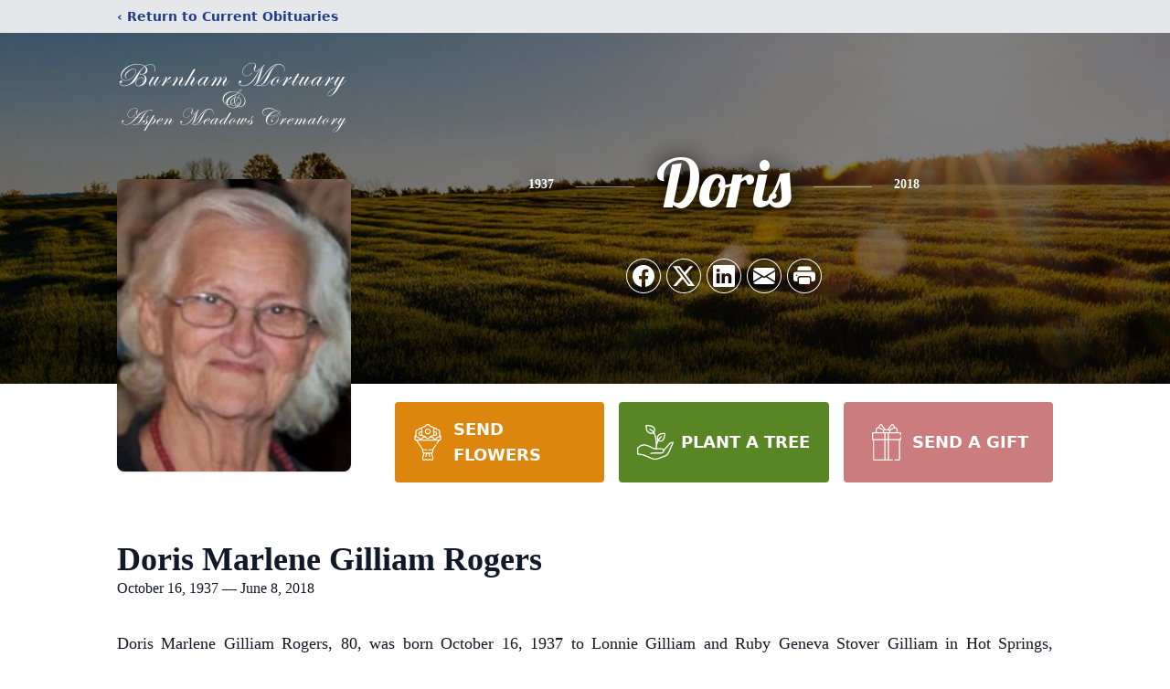

--- FILE ---
content_type: text/html; charset=utf-8
request_url: https://www.google.com/recaptcha/enterprise/anchor?ar=1&k=6LdJE2kpAAAAAF_m_dOCyTp6_kIuVEbpLv-isIMG&co=aHR0cHM6Ly93d3cuYnVybmhhbW1vcnR1YXJ5LmNvbTo0NDM.&hl=en&type=image&v=PoyoqOPhxBO7pBk68S4YbpHZ&theme=light&size=invisible&badge=bottomright&anchor-ms=20000&execute-ms=30000&cb=lcs3kd9wg7je
body_size: 48808
content:
<!DOCTYPE HTML><html dir="ltr" lang="en"><head><meta http-equiv="Content-Type" content="text/html; charset=UTF-8">
<meta http-equiv="X-UA-Compatible" content="IE=edge">
<title>reCAPTCHA</title>
<style type="text/css">
/* cyrillic-ext */
@font-face {
  font-family: 'Roboto';
  font-style: normal;
  font-weight: 400;
  font-stretch: 100%;
  src: url(//fonts.gstatic.com/s/roboto/v48/KFO7CnqEu92Fr1ME7kSn66aGLdTylUAMa3GUBHMdazTgWw.woff2) format('woff2');
  unicode-range: U+0460-052F, U+1C80-1C8A, U+20B4, U+2DE0-2DFF, U+A640-A69F, U+FE2E-FE2F;
}
/* cyrillic */
@font-face {
  font-family: 'Roboto';
  font-style: normal;
  font-weight: 400;
  font-stretch: 100%;
  src: url(//fonts.gstatic.com/s/roboto/v48/KFO7CnqEu92Fr1ME7kSn66aGLdTylUAMa3iUBHMdazTgWw.woff2) format('woff2');
  unicode-range: U+0301, U+0400-045F, U+0490-0491, U+04B0-04B1, U+2116;
}
/* greek-ext */
@font-face {
  font-family: 'Roboto';
  font-style: normal;
  font-weight: 400;
  font-stretch: 100%;
  src: url(//fonts.gstatic.com/s/roboto/v48/KFO7CnqEu92Fr1ME7kSn66aGLdTylUAMa3CUBHMdazTgWw.woff2) format('woff2');
  unicode-range: U+1F00-1FFF;
}
/* greek */
@font-face {
  font-family: 'Roboto';
  font-style: normal;
  font-weight: 400;
  font-stretch: 100%;
  src: url(//fonts.gstatic.com/s/roboto/v48/KFO7CnqEu92Fr1ME7kSn66aGLdTylUAMa3-UBHMdazTgWw.woff2) format('woff2');
  unicode-range: U+0370-0377, U+037A-037F, U+0384-038A, U+038C, U+038E-03A1, U+03A3-03FF;
}
/* math */
@font-face {
  font-family: 'Roboto';
  font-style: normal;
  font-weight: 400;
  font-stretch: 100%;
  src: url(//fonts.gstatic.com/s/roboto/v48/KFO7CnqEu92Fr1ME7kSn66aGLdTylUAMawCUBHMdazTgWw.woff2) format('woff2');
  unicode-range: U+0302-0303, U+0305, U+0307-0308, U+0310, U+0312, U+0315, U+031A, U+0326-0327, U+032C, U+032F-0330, U+0332-0333, U+0338, U+033A, U+0346, U+034D, U+0391-03A1, U+03A3-03A9, U+03B1-03C9, U+03D1, U+03D5-03D6, U+03F0-03F1, U+03F4-03F5, U+2016-2017, U+2034-2038, U+203C, U+2040, U+2043, U+2047, U+2050, U+2057, U+205F, U+2070-2071, U+2074-208E, U+2090-209C, U+20D0-20DC, U+20E1, U+20E5-20EF, U+2100-2112, U+2114-2115, U+2117-2121, U+2123-214F, U+2190, U+2192, U+2194-21AE, U+21B0-21E5, U+21F1-21F2, U+21F4-2211, U+2213-2214, U+2216-22FF, U+2308-230B, U+2310, U+2319, U+231C-2321, U+2336-237A, U+237C, U+2395, U+239B-23B7, U+23D0, U+23DC-23E1, U+2474-2475, U+25AF, U+25B3, U+25B7, U+25BD, U+25C1, U+25CA, U+25CC, U+25FB, U+266D-266F, U+27C0-27FF, U+2900-2AFF, U+2B0E-2B11, U+2B30-2B4C, U+2BFE, U+3030, U+FF5B, U+FF5D, U+1D400-1D7FF, U+1EE00-1EEFF;
}
/* symbols */
@font-face {
  font-family: 'Roboto';
  font-style: normal;
  font-weight: 400;
  font-stretch: 100%;
  src: url(//fonts.gstatic.com/s/roboto/v48/KFO7CnqEu92Fr1ME7kSn66aGLdTylUAMaxKUBHMdazTgWw.woff2) format('woff2');
  unicode-range: U+0001-000C, U+000E-001F, U+007F-009F, U+20DD-20E0, U+20E2-20E4, U+2150-218F, U+2190, U+2192, U+2194-2199, U+21AF, U+21E6-21F0, U+21F3, U+2218-2219, U+2299, U+22C4-22C6, U+2300-243F, U+2440-244A, U+2460-24FF, U+25A0-27BF, U+2800-28FF, U+2921-2922, U+2981, U+29BF, U+29EB, U+2B00-2BFF, U+4DC0-4DFF, U+FFF9-FFFB, U+10140-1018E, U+10190-1019C, U+101A0, U+101D0-101FD, U+102E0-102FB, U+10E60-10E7E, U+1D2C0-1D2D3, U+1D2E0-1D37F, U+1F000-1F0FF, U+1F100-1F1AD, U+1F1E6-1F1FF, U+1F30D-1F30F, U+1F315, U+1F31C, U+1F31E, U+1F320-1F32C, U+1F336, U+1F378, U+1F37D, U+1F382, U+1F393-1F39F, U+1F3A7-1F3A8, U+1F3AC-1F3AF, U+1F3C2, U+1F3C4-1F3C6, U+1F3CA-1F3CE, U+1F3D4-1F3E0, U+1F3ED, U+1F3F1-1F3F3, U+1F3F5-1F3F7, U+1F408, U+1F415, U+1F41F, U+1F426, U+1F43F, U+1F441-1F442, U+1F444, U+1F446-1F449, U+1F44C-1F44E, U+1F453, U+1F46A, U+1F47D, U+1F4A3, U+1F4B0, U+1F4B3, U+1F4B9, U+1F4BB, U+1F4BF, U+1F4C8-1F4CB, U+1F4D6, U+1F4DA, U+1F4DF, U+1F4E3-1F4E6, U+1F4EA-1F4ED, U+1F4F7, U+1F4F9-1F4FB, U+1F4FD-1F4FE, U+1F503, U+1F507-1F50B, U+1F50D, U+1F512-1F513, U+1F53E-1F54A, U+1F54F-1F5FA, U+1F610, U+1F650-1F67F, U+1F687, U+1F68D, U+1F691, U+1F694, U+1F698, U+1F6AD, U+1F6B2, U+1F6B9-1F6BA, U+1F6BC, U+1F6C6-1F6CF, U+1F6D3-1F6D7, U+1F6E0-1F6EA, U+1F6F0-1F6F3, U+1F6F7-1F6FC, U+1F700-1F7FF, U+1F800-1F80B, U+1F810-1F847, U+1F850-1F859, U+1F860-1F887, U+1F890-1F8AD, U+1F8B0-1F8BB, U+1F8C0-1F8C1, U+1F900-1F90B, U+1F93B, U+1F946, U+1F984, U+1F996, U+1F9E9, U+1FA00-1FA6F, U+1FA70-1FA7C, U+1FA80-1FA89, U+1FA8F-1FAC6, U+1FACE-1FADC, U+1FADF-1FAE9, U+1FAF0-1FAF8, U+1FB00-1FBFF;
}
/* vietnamese */
@font-face {
  font-family: 'Roboto';
  font-style: normal;
  font-weight: 400;
  font-stretch: 100%;
  src: url(//fonts.gstatic.com/s/roboto/v48/KFO7CnqEu92Fr1ME7kSn66aGLdTylUAMa3OUBHMdazTgWw.woff2) format('woff2');
  unicode-range: U+0102-0103, U+0110-0111, U+0128-0129, U+0168-0169, U+01A0-01A1, U+01AF-01B0, U+0300-0301, U+0303-0304, U+0308-0309, U+0323, U+0329, U+1EA0-1EF9, U+20AB;
}
/* latin-ext */
@font-face {
  font-family: 'Roboto';
  font-style: normal;
  font-weight: 400;
  font-stretch: 100%;
  src: url(//fonts.gstatic.com/s/roboto/v48/KFO7CnqEu92Fr1ME7kSn66aGLdTylUAMa3KUBHMdazTgWw.woff2) format('woff2');
  unicode-range: U+0100-02BA, U+02BD-02C5, U+02C7-02CC, U+02CE-02D7, U+02DD-02FF, U+0304, U+0308, U+0329, U+1D00-1DBF, U+1E00-1E9F, U+1EF2-1EFF, U+2020, U+20A0-20AB, U+20AD-20C0, U+2113, U+2C60-2C7F, U+A720-A7FF;
}
/* latin */
@font-face {
  font-family: 'Roboto';
  font-style: normal;
  font-weight: 400;
  font-stretch: 100%;
  src: url(//fonts.gstatic.com/s/roboto/v48/KFO7CnqEu92Fr1ME7kSn66aGLdTylUAMa3yUBHMdazQ.woff2) format('woff2');
  unicode-range: U+0000-00FF, U+0131, U+0152-0153, U+02BB-02BC, U+02C6, U+02DA, U+02DC, U+0304, U+0308, U+0329, U+2000-206F, U+20AC, U+2122, U+2191, U+2193, U+2212, U+2215, U+FEFF, U+FFFD;
}
/* cyrillic-ext */
@font-face {
  font-family: 'Roboto';
  font-style: normal;
  font-weight: 500;
  font-stretch: 100%;
  src: url(//fonts.gstatic.com/s/roboto/v48/KFO7CnqEu92Fr1ME7kSn66aGLdTylUAMa3GUBHMdazTgWw.woff2) format('woff2');
  unicode-range: U+0460-052F, U+1C80-1C8A, U+20B4, U+2DE0-2DFF, U+A640-A69F, U+FE2E-FE2F;
}
/* cyrillic */
@font-face {
  font-family: 'Roboto';
  font-style: normal;
  font-weight: 500;
  font-stretch: 100%;
  src: url(//fonts.gstatic.com/s/roboto/v48/KFO7CnqEu92Fr1ME7kSn66aGLdTylUAMa3iUBHMdazTgWw.woff2) format('woff2');
  unicode-range: U+0301, U+0400-045F, U+0490-0491, U+04B0-04B1, U+2116;
}
/* greek-ext */
@font-face {
  font-family: 'Roboto';
  font-style: normal;
  font-weight: 500;
  font-stretch: 100%;
  src: url(//fonts.gstatic.com/s/roboto/v48/KFO7CnqEu92Fr1ME7kSn66aGLdTylUAMa3CUBHMdazTgWw.woff2) format('woff2');
  unicode-range: U+1F00-1FFF;
}
/* greek */
@font-face {
  font-family: 'Roboto';
  font-style: normal;
  font-weight: 500;
  font-stretch: 100%;
  src: url(//fonts.gstatic.com/s/roboto/v48/KFO7CnqEu92Fr1ME7kSn66aGLdTylUAMa3-UBHMdazTgWw.woff2) format('woff2');
  unicode-range: U+0370-0377, U+037A-037F, U+0384-038A, U+038C, U+038E-03A1, U+03A3-03FF;
}
/* math */
@font-face {
  font-family: 'Roboto';
  font-style: normal;
  font-weight: 500;
  font-stretch: 100%;
  src: url(//fonts.gstatic.com/s/roboto/v48/KFO7CnqEu92Fr1ME7kSn66aGLdTylUAMawCUBHMdazTgWw.woff2) format('woff2');
  unicode-range: U+0302-0303, U+0305, U+0307-0308, U+0310, U+0312, U+0315, U+031A, U+0326-0327, U+032C, U+032F-0330, U+0332-0333, U+0338, U+033A, U+0346, U+034D, U+0391-03A1, U+03A3-03A9, U+03B1-03C9, U+03D1, U+03D5-03D6, U+03F0-03F1, U+03F4-03F5, U+2016-2017, U+2034-2038, U+203C, U+2040, U+2043, U+2047, U+2050, U+2057, U+205F, U+2070-2071, U+2074-208E, U+2090-209C, U+20D0-20DC, U+20E1, U+20E5-20EF, U+2100-2112, U+2114-2115, U+2117-2121, U+2123-214F, U+2190, U+2192, U+2194-21AE, U+21B0-21E5, U+21F1-21F2, U+21F4-2211, U+2213-2214, U+2216-22FF, U+2308-230B, U+2310, U+2319, U+231C-2321, U+2336-237A, U+237C, U+2395, U+239B-23B7, U+23D0, U+23DC-23E1, U+2474-2475, U+25AF, U+25B3, U+25B7, U+25BD, U+25C1, U+25CA, U+25CC, U+25FB, U+266D-266F, U+27C0-27FF, U+2900-2AFF, U+2B0E-2B11, U+2B30-2B4C, U+2BFE, U+3030, U+FF5B, U+FF5D, U+1D400-1D7FF, U+1EE00-1EEFF;
}
/* symbols */
@font-face {
  font-family: 'Roboto';
  font-style: normal;
  font-weight: 500;
  font-stretch: 100%;
  src: url(//fonts.gstatic.com/s/roboto/v48/KFO7CnqEu92Fr1ME7kSn66aGLdTylUAMaxKUBHMdazTgWw.woff2) format('woff2');
  unicode-range: U+0001-000C, U+000E-001F, U+007F-009F, U+20DD-20E0, U+20E2-20E4, U+2150-218F, U+2190, U+2192, U+2194-2199, U+21AF, U+21E6-21F0, U+21F3, U+2218-2219, U+2299, U+22C4-22C6, U+2300-243F, U+2440-244A, U+2460-24FF, U+25A0-27BF, U+2800-28FF, U+2921-2922, U+2981, U+29BF, U+29EB, U+2B00-2BFF, U+4DC0-4DFF, U+FFF9-FFFB, U+10140-1018E, U+10190-1019C, U+101A0, U+101D0-101FD, U+102E0-102FB, U+10E60-10E7E, U+1D2C0-1D2D3, U+1D2E0-1D37F, U+1F000-1F0FF, U+1F100-1F1AD, U+1F1E6-1F1FF, U+1F30D-1F30F, U+1F315, U+1F31C, U+1F31E, U+1F320-1F32C, U+1F336, U+1F378, U+1F37D, U+1F382, U+1F393-1F39F, U+1F3A7-1F3A8, U+1F3AC-1F3AF, U+1F3C2, U+1F3C4-1F3C6, U+1F3CA-1F3CE, U+1F3D4-1F3E0, U+1F3ED, U+1F3F1-1F3F3, U+1F3F5-1F3F7, U+1F408, U+1F415, U+1F41F, U+1F426, U+1F43F, U+1F441-1F442, U+1F444, U+1F446-1F449, U+1F44C-1F44E, U+1F453, U+1F46A, U+1F47D, U+1F4A3, U+1F4B0, U+1F4B3, U+1F4B9, U+1F4BB, U+1F4BF, U+1F4C8-1F4CB, U+1F4D6, U+1F4DA, U+1F4DF, U+1F4E3-1F4E6, U+1F4EA-1F4ED, U+1F4F7, U+1F4F9-1F4FB, U+1F4FD-1F4FE, U+1F503, U+1F507-1F50B, U+1F50D, U+1F512-1F513, U+1F53E-1F54A, U+1F54F-1F5FA, U+1F610, U+1F650-1F67F, U+1F687, U+1F68D, U+1F691, U+1F694, U+1F698, U+1F6AD, U+1F6B2, U+1F6B9-1F6BA, U+1F6BC, U+1F6C6-1F6CF, U+1F6D3-1F6D7, U+1F6E0-1F6EA, U+1F6F0-1F6F3, U+1F6F7-1F6FC, U+1F700-1F7FF, U+1F800-1F80B, U+1F810-1F847, U+1F850-1F859, U+1F860-1F887, U+1F890-1F8AD, U+1F8B0-1F8BB, U+1F8C0-1F8C1, U+1F900-1F90B, U+1F93B, U+1F946, U+1F984, U+1F996, U+1F9E9, U+1FA00-1FA6F, U+1FA70-1FA7C, U+1FA80-1FA89, U+1FA8F-1FAC6, U+1FACE-1FADC, U+1FADF-1FAE9, U+1FAF0-1FAF8, U+1FB00-1FBFF;
}
/* vietnamese */
@font-face {
  font-family: 'Roboto';
  font-style: normal;
  font-weight: 500;
  font-stretch: 100%;
  src: url(//fonts.gstatic.com/s/roboto/v48/KFO7CnqEu92Fr1ME7kSn66aGLdTylUAMa3OUBHMdazTgWw.woff2) format('woff2');
  unicode-range: U+0102-0103, U+0110-0111, U+0128-0129, U+0168-0169, U+01A0-01A1, U+01AF-01B0, U+0300-0301, U+0303-0304, U+0308-0309, U+0323, U+0329, U+1EA0-1EF9, U+20AB;
}
/* latin-ext */
@font-face {
  font-family: 'Roboto';
  font-style: normal;
  font-weight: 500;
  font-stretch: 100%;
  src: url(//fonts.gstatic.com/s/roboto/v48/KFO7CnqEu92Fr1ME7kSn66aGLdTylUAMa3KUBHMdazTgWw.woff2) format('woff2');
  unicode-range: U+0100-02BA, U+02BD-02C5, U+02C7-02CC, U+02CE-02D7, U+02DD-02FF, U+0304, U+0308, U+0329, U+1D00-1DBF, U+1E00-1E9F, U+1EF2-1EFF, U+2020, U+20A0-20AB, U+20AD-20C0, U+2113, U+2C60-2C7F, U+A720-A7FF;
}
/* latin */
@font-face {
  font-family: 'Roboto';
  font-style: normal;
  font-weight: 500;
  font-stretch: 100%;
  src: url(//fonts.gstatic.com/s/roboto/v48/KFO7CnqEu92Fr1ME7kSn66aGLdTylUAMa3yUBHMdazQ.woff2) format('woff2');
  unicode-range: U+0000-00FF, U+0131, U+0152-0153, U+02BB-02BC, U+02C6, U+02DA, U+02DC, U+0304, U+0308, U+0329, U+2000-206F, U+20AC, U+2122, U+2191, U+2193, U+2212, U+2215, U+FEFF, U+FFFD;
}
/* cyrillic-ext */
@font-face {
  font-family: 'Roboto';
  font-style: normal;
  font-weight: 900;
  font-stretch: 100%;
  src: url(//fonts.gstatic.com/s/roboto/v48/KFO7CnqEu92Fr1ME7kSn66aGLdTylUAMa3GUBHMdazTgWw.woff2) format('woff2');
  unicode-range: U+0460-052F, U+1C80-1C8A, U+20B4, U+2DE0-2DFF, U+A640-A69F, U+FE2E-FE2F;
}
/* cyrillic */
@font-face {
  font-family: 'Roboto';
  font-style: normal;
  font-weight: 900;
  font-stretch: 100%;
  src: url(//fonts.gstatic.com/s/roboto/v48/KFO7CnqEu92Fr1ME7kSn66aGLdTylUAMa3iUBHMdazTgWw.woff2) format('woff2');
  unicode-range: U+0301, U+0400-045F, U+0490-0491, U+04B0-04B1, U+2116;
}
/* greek-ext */
@font-face {
  font-family: 'Roboto';
  font-style: normal;
  font-weight: 900;
  font-stretch: 100%;
  src: url(//fonts.gstatic.com/s/roboto/v48/KFO7CnqEu92Fr1ME7kSn66aGLdTylUAMa3CUBHMdazTgWw.woff2) format('woff2');
  unicode-range: U+1F00-1FFF;
}
/* greek */
@font-face {
  font-family: 'Roboto';
  font-style: normal;
  font-weight: 900;
  font-stretch: 100%;
  src: url(//fonts.gstatic.com/s/roboto/v48/KFO7CnqEu92Fr1ME7kSn66aGLdTylUAMa3-UBHMdazTgWw.woff2) format('woff2');
  unicode-range: U+0370-0377, U+037A-037F, U+0384-038A, U+038C, U+038E-03A1, U+03A3-03FF;
}
/* math */
@font-face {
  font-family: 'Roboto';
  font-style: normal;
  font-weight: 900;
  font-stretch: 100%;
  src: url(//fonts.gstatic.com/s/roboto/v48/KFO7CnqEu92Fr1ME7kSn66aGLdTylUAMawCUBHMdazTgWw.woff2) format('woff2');
  unicode-range: U+0302-0303, U+0305, U+0307-0308, U+0310, U+0312, U+0315, U+031A, U+0326-0327, U+032C, U+032F-0330, U+0332-0333, U+0338, U+033A, U+0346, U+034D, U+0391-03A1, U+03A3-03A9, U+03B1-03C9, U+03D1, U+03D5-03D6, U+03F0-03F1, U+03F4-03F5, U+2016-2017, U+2034-2038, U+203C, U+2040, U+2043, U+2047, U+2050, U+2057, U+205F, U+2070-2071, U+2074-208E, U+2090-209C, U+20D0-20DC, U+20E1, U+20E5-20EF, U+2100-2112, U+2114-2115, U+2117-2121, U+2123-214F, U+2190, U+2192, U+2194-21AE, U+21B0-21E5, U+21F1-21F2, U+21F4-2211, U+2213-2214, U+2216-22FF, U+2308-230B, U+2310, U+2319, U+231C-2321, U+2336-237A, U+237C, U+2395, U+239B-23B7, U+23D0, U+23DC-23E1, U+2474-2475, U+25AF, U+25B3, U+25B7, U+25BD, U+25C1, U+25CA, U+25CC, U+25FB, U+266D-266F, U+27C0-27FF, U+2900-2AFF, U+2B0E-2B11, U+2B30-2B4C, U+2BFE, U+3030, U+FF5B, U+FF5D, U+1D400-1D7FF, U+1EE00-1EEFF;
}
/* symbols */
@font-face {
  font-family: 'Roboto';
  font-style: normal;
  font-weight: 900;
  font-stretch: 100%;
  src: url(//fonts.gstatic.com/s/roboto/v48/KFO7CnqEu92Fr1ME7kSn66aGLdTylUAMaxKUBHMdazTgWw.woff2) format('woff2');
  unicode-range: U+0001-000C, U+000E-001F, U+007F-009F, U+20DD-20E0, U+20E2-20E4, U+2150-218F, U+2190, U+2192, U+2194-2199, U+21AF, U+21E6-21F0, U+21F3, U+2218-2219, U+2299, U+22C4-22C6, U+2300-243F, U+2440-244A, U+2460-24FF, U+25A0-27BF, U+2800-28FF, U+2921-2922, U+2981, U+29BF, U+29EB, U+2B00-2BFF, U+4DC0-4DFF, U+FFF9-FFFB, U+10140-1018E, U+10190-1019C, U+101A0, U+101D0-101FD, U+102E0-102FB, U+10E60-10E7E, U+1D2C0-1D2D3, U+1D2E0-1D37F, U+1F000-1F0FF, U+1F100-1F1AD, U+1F1E6-1F1FF, U+1F30D-1F30F, U+1F315, U+1F31C, U+1F31E, U+1F320-1F32C, U+1F336, U+1F378, U+1F37D, U+1F382, U+1F393-1F39F, U+1F3A7-1F3A8, U+1F3AC-1F3AF, U+1F3C2, U+1F3C4-1F3C6, U+1F3CA-1F3CE, U+1F3D4-1F3E0, U+1F3ED, U+1F3F1-1F3F3, U+1F3F5-1F3F7, U+1F408, U+1F415, U+1F41F, U+1F426, U+1F43F, U+1F441-1F442, U+1F444, U+1F446-1F449, U+1F44C-1F44E, U+1F453, U+1F46A, U+1F47D, U+1F4A3, U+1F4B0, U+1F4B3, U+1F4B9, U+1F4BB, U+1F4BF, U+1F4C8-1F4CB, U+1F4D6, U+1F4DA, U+1F4DF, U+1F4E3-1F4E6, U+1F4EA-1F4ED, U+1F4F7, U+1F4F9-1F4FB, U+1F4FD-1F4FE, U+1F503, U+1F507-1F50B, U+1F50D, U+1F512-1F513, U+1F53E-1F54A, U+1F54F-1F5FA, U+1F610, U+1F650-1F67F, U+1F687, U+1F68D, U+1F691, U+1F694, U+1F698, U+1F6AD, U+1F6B2, U+1F6B9-1F6BA, U+1F6BC, U+1F6C6-1F6CF, U+1F6D3-1F6D7, U+1F6E0-1F6EA, U+1F6F0-1F6F3, U+1F6F7-1F6FC, U+1F700-1F7FF, U+1F800-1F80B, U+1F810-1F847, U+1F850-1F859, U+1F860-1F887, U+1F890-1F8AD, U+1F8B0-1F8BB, U+1F8C0-1F8C1, U+1F900-1F90B, U+1F93B, U+1F946, U+1F984, U+1F996, U+1F9E9, U+1FA00-1FA6F, U+1FA70-1FA7C, U+1FA80-1FA89, U+1FA8F-1FAC6, U+1FACE-1FADC, U+1FADF-1FAE9, U+1FAF0-1FAF8, U+1FB00-1FBFF;
}
/* vietnamese */
@font-face {
  font-family: 'Roboto';
  font-style: normal;
  font-weight: 900;
  font-stretch: 100%;
  src: url(//fonts.gstatic.com/s/roboto/v48/KFO7CnqEu92Fr1ME7kSn66aGLdTylUAMa3OUBHMdazTgWw.woff2) format('woff2');
  unicode-range: U+0102-0103, U+0110-0111, U+0128-0129, U+0168-0169, U+01A0-01A1, U+01AF-01B0, U+0300-0301, U+0303-0304, U+0308-0309, U+0323, U+0329, U+1EA0-1EF9, U+20AB;
}
/* latin-ext */
@font-face {
  font-family: 'Roboto';
  font-style: normal;
  font-weight: 900;
  font-stretch: 100%;
  src: url(//fonts.gstatic.com/s/roboto/v48/KFO7CnqEu92Fr1ME7kSn66aGLdTylUAMa3KUBHMdazTgWw.woff2) format('woff2');
  unicode-range: U+0100-02BA, U+02BD-02C5, U+02C7-02CC, U+02CE-02D7, U+02DD-02FF, U+0304, U+0308, U+0329, U+1D00-1DBF, U+1E00-1E9F, U+1EF2-1EFF, U+2020, U+20A0-20AB, U+20AD-20C0, U+2113, U+2C60-2C7F, U+A720-A7FF;
}
/* latin */
@font-face {
  font-family: 'Roboto';
  font-style: normal;
  font-weight: 900;
  font-stretch: 100%;
  src: url(//fonts.gstatic.com/s/roboto/v48/KFO7CnqEu92Fr1ME7kSn66aGLdTylUAMa3yUBHMdazQ.woff2) format('woff2');
  unicode-range: U+0000-00FF, U+0131, U+0152-0153, U+02BB-02BC, U+02C6, U+02DA, U+02DC, U+0304, U+0308, U+0329, U+2000-206F, U+20AC, U+2122, U+2191, U+2193, U+2212, U+2215, U+FEFF, U+FFFD;
}

</style>
<link rel="stylesheet" type="text/css" href="https://www.gstatic.com/recaptcha/releases/PoyoqOPhxBO7pBk68S4YbpHZ/styles__ltr.css">
<script nonce="jO-MbFNDYUCmy1cpoOITBw" type="text/javascript">window['__recaptcha_api'] = 'https://www.google.com/recaptcha/enterprise/';</script>
<script type="text/javascript" src="https://www.gstatic.com/recaptcha/releases/PoyoqOPhxBO7pBk68S4YbpHZ/recaptcha__en.js" nonce="jO-MbFNDYUCmy1cpoOITBw">
      
    </script></head>
<body><div id="rc-anchor-alert" class="rc-anchor-alert"></div>
<input type="hidden" id="recaptcha-token" value="[base64]">
<script type="text/javascript" nonce="jO-MbFNDYUCmy1cpoOITBw">
      recaptcha.anchor.Main.init("[\x22ainput\x22,[\x22bgdata\x22,\x22\x22,\[base64]/[base64]/[base64]/[base64]/[base64]/[base64]/[base64]/[base64]/[base64]/[base64]\\u003d\x22,\[base64]\x22,\x22fcKxTMOGGMKrwpLCtMOnUlFQw5csw5UKwqPCnkrCksK7EMO9w6vDtyQbwqFrwqlzwp1lwrzDulLDg2TCoXtow4jCvcOFwqfDrU7CpMOYw7vDuV/CsCbCoynDqMOVQ0bDiBzDusOgwp3CocKkPsKJRcK/AMORJcOsw4TCi8O8wpXCmksJMDQkXHBCfsK/GMOtw7zDrcOrwop6wq3DrWI4O8KORQpJO8OLbnJWw7YUwoU/PMK2QMOrBMK/[base64]/A8K7M8O+THwcFzFndsKDLmISw4/Cq8O1bMKKwo9uw7sDw4/DmMOlwogmwozDrm7CjMOuJ8KJwqJjMC8xITXCmB4eDTDDihjCtUMCwpsdw7rCryQeccKYDsO9fcK4w5vDhnd6C0vCtsOBwoU6w4M3wonCg8KiwotUW20SMsKxdsKywqFOw6d6wrEEaMK8wrtEw7h8wpkHw5/DmcOTK8OZZBNmw4/Ck8KSF8OgCw7Cp8Opw43DssK4wrUoRMKXwrPCoD7DksKUw4HDhMO4ZMOAwofCvMOqHMK1wrvDh8OHbMOKwox8DcKkwqvCtcO0dcOkC8OrCA3Dk2Uew59ww7PCp8KLCcKTw6fDjUZdwrTCgMKdwoxDWh/[base64]/wqrDksOuMsONVyDDp8KCw6fCrx7DlcKew7NGw5QQwo/DpsK7w5kZFSEQTMKww4A7w6HCqh0/wqAGXcOmw7E3wpgxGMOAbcKAw5LDg8KicMKCwqUPw6LDtcKvLAkHFcKdMCbCrsOYwplrw41bwokQwojDisOndcKBw6TCp8K/wr4Vc2rDrcKTw5LCpcK3IDBIw4jDr8KhGXnCmMO5wojDhcO3w7PCpsONw6kMw4vCrsKMecOkXsOcBAPDt2nClsKrfj/Ch8OGwq/Dl8O3G2k3K3Qkw7VVwrR4w7ZXwp5dMFPChFfDuiPCkFMXS8ObIzYjwoEgwqfDjTzCmsOMwrBodMKTUSzDphnChsKWanjCnW/CigssScO3YmEoSkLDiMOVw4wUwrM/csOew4PCll7DhMOEw4glwqfCrHbDiAcjYhnCmE8aXsKJK8K2G8OIbMOkBsOdVGrDgcKMIcO4w7vDqMKiKMKew7lyCHvCuCjDpA7CqcOpw4p/LUnCsRnCpQlbwrpjw5tlw7RRSmN4wqYzb8O+w79xwqxeO1nCvcOsw7/DtcONwr9CRBPChRwOMMOGf8Odw4knwqXCqMO0G8OmwpfDjX7DlU7CiWDCgWLCtcKhC3/DrDpKB1DChMO3wpDDlsKTwprCtMKNwq7DpR9qSAQXwo7DmS9CcXE0Y1McXcOVwpTDlls3wonDqT1FwrF1b8K7P8ObwqXCocOJSyLDvsKgCWpEwqHDocO/aRUzw7lWWMOYwrXDl8ONwpc7w41Lw4TCqcOMOMOqOmUuBcOcwog/[base64]/CnlfCvDkGCnjDunTCjcKAwpDDnsOEw7rCiXovwqfDtF/DicOMwprDvF1lw7NIaMO8w5TChwMEwrTDrcKew6Bww4TDgmbDsQ7DlDDCssKawqTDhQbDisKGXcOmQjnDgMKgRsKROH1XTsKeXMOFw5jDuMK2aMKewo/Ck8K6U8O8w7dmw6jDlcKYwrBWMV7DlMOLw7pdQsOgYn7DqsO1IjbCqVcsd8OoA2/DtxFLKsO7CsOEYsKsWzAdXxcew5bDk18EwowdNcOhw7bCksOrw74aw7J4w5vCosONIsOww7tlbCLDosOxOsOowo4Sw4k6w7nDrMO2wpwewpTDocOAwrlvw4/Dl8K6wpDCi8Kdw6ZcIgLDn8OKG8OwwozDglw2w7bDjFBOwq4Aw4QtHcK1w7Utw4NRw7bDlDJFwpHClcO9MHvCtD0VLHsow7pROsKIWQtdw6VOw6LDtMONcMKZZsORIwTCjMKwfWnCgsKRDm1pGcO7wo3DgjjDqzYyKcKxRH/CucKIJRc2asOxw5bDnMOzFXdLwq/DtzvDs8K2wrXCgcOew5IXwpXClDMMw495wodFw6g7WQjCocK3wrYYwodVIUc0w7YSH8OZw4HDuAVgFcOme8K1DsKYw4/[base64]/YTxlEMK2OVnDu2zDr2Uyw4XCi1hEwphvwqvClTjDmwN+Vn/CpsKqG2jDtUdew7DDm3jDmsKAbsOibhxDw4zCgUfCklQDwpvCg8OsAMO1JsO1wovDmcOLcGR5Fm/DtMOMETLDncKnO8K8VsKaUyvChk5bwo3CgyrCgXTCoSE6wr/CkMKpwoDClx1OfsOiwq8nLQZcwoMTw7p3B8Owwqx0wosQciwjwpxhOcKtwofDl8KAwrU0d8O8w43DoMOmwpgyFzTCjcKkEcKYbW7Dii8AwpnDuj7CvDh9wpnClsK+KsKDBy/CocKQwpBYCsOpw7DDhwR+wrI8H8OUTsO3w5jDocODDsKowrtyKcO9GsOpEkBywqXCpyXDqz7DvBPCtX7CkAp9fUwmZlZ5worDs8OKwotRf8KSQ8Kzw5zDsXHCscKJwoo3NcOkfgBHw517w7YJNMO3Py4/[base64]/DoMKBw7xGeA3CiW0FJMK6w4XCtDnCmHbCnMKle8Kiwq4vBMKCEUl/w69KK8ODdT1nwrzDtWgWUEFAwrXDhm87wqQVw6gcXH4BScOlw5Flw4IofcKOw5g5FMKeG8O5ED7DtcOQTQ1PwqPCocOQfQ0uHTHDkcOLw49/Bxg/w5JUworCnsKjMcOYw4Asw6zDlXfClMKawqbCvsKif8KYAMOVw7rDqMKbacKAbMKpworDgwjDp2XCq2FWHXbDpMOewrDDsxXCscOLwrx5w6rClXwPw6vDvhURQMKgOVLDpkbDjQHDvz/Cs8KKw5E/Z8OvN8OOK8KHBcOCwovCgsKdw6luw7VRwp07anzCn2rDm8KJbcOEw6IJw7rDhQrDjMOFImA5IsO5NsK/JijCgMOgMjYvFcOhw5p2OEzDpHVhwodKccKLZ1Yhw5jCjErDtsO2w4BxO8OLw7PCmWgPw4ZKYcOaHwDCuHHDgEMhegDCuMO0w6TDnHogIX4dI8Knw6cywptow5XDkEcNIB/CtBfDj8KAZXzCssOmwp0kw4wtwq0wwpweaMKYaDBac8O6wrLClmocwr/Di8Orwr91aMKUJsKWwp4BwrvCvgDCnsKtwoPCuMOfwpQlw77DqsK/TUNTw5/[base64]/[base64]/CrABsDC9swpwna3EJw7bClQzDlcO7FcO3U8OjdMOBwonCrcK/QsObw73CvcO0SMO3w7XDksKnGDTDkwXDjmLCjT5pcy00w5fDr2nCnMOFw6TCrcOJw7VlPsKzwrU9TD1ewq9uw5lQwrTDgWY7wqDCrj0SNMOSwpbCi8K5YU3Ci8O/ccOyDMK+aQQtbXHChsOyU8K6wqh2w4nCsS8qwoo9wo7CncKzbUV3cy0qw6LDsSPCmznCsUnDrMOYGsKlw4DDhQDDvcK6TjHDrTpzwpVlfcOzw6rDusOEDsOawqnDuMK5HWDCuWTCnhjCjHXDshwXw54MX8ObRsKkw7k/f8Kow67ClsKhw7MwMlHDuMOBKUxJDMOzTsOLbQ3DnUfCicOJw7ApK27CsxR8wqIDG8KpXEB2w7/CgcOtNsKlwpjCjQVFJ8KzX2s9V8KpeybCncOEcmjDjcKjwpNvUMKGw7DDg8O/[base64]/UCLCjhsfwrgPwrp4QsKxw4XDs8KLw7Uew7lzeiIlYX7Co8KNGSXDh8Ojf8KcfgbCnsK7w4vDv8OLacOMwp8ZfwsWwqrDvcOJXkrCksOLw5nCj8OSwqUUKcKVYUo0ekF0DcKdZ8KZccO3XwLCqB/DisOJw49qQS/[base64]/DrsKXMsKZwpnClsOzWifDq8KiwqTCsxzCvF09w4vDgj8awoRQXxnDkMOFwrHDmxTChDDDhcOLwqFkw6oLw6Q4woMfwrvDu2MrSsOlNMOyw67CkgZsw75jwrF4c8KjwqXDjW/Cp8KtR8OfW8KBw4bDsHXDlFVawpLCusKNw58dw78xw7zCpMO2MzDDhhAOQ2jCj2jDnTDCm25QAjrDq8KFbj4lwpLCg3LCucO0AcOvT3JXccKcGMKEw73Doy3CscKGT8Oqw77CpMKBw5V7JUXCpsKiw7FOw5/DgMOZE8OYeMKUwovDsMKowpI0fMOhYcKAD8OXwqIewoBNRUhbej3CksKFJ1rDpMOuw7xbw63DiMOQd2PDgktgw6TDtT5mb30jFsO4YcOfWjBgw7vDnidFwq/CgnN6LsKrMA3DisOJw5UEwr1Yw4otwqnCpMOawrjCulXDhBM5w7FySsOzTGvDu8O9GsOENiPDuikcw7XCkUDCo8Kiw73DvXgFA1XCt8K2w6owasK3wpAcwqLCtjrCgSQjw4JGw7AEwozCvyBkw6hXasK3cxlmUyXDgsOuSQDCpMOfwr1jwpFqw57CqMO/w74JWMO9w5ovRx3DtMK0w4oTwo0gf8OTw41mLcK4wq/Cv0fDk1TCh8OqwqF5c1cEw6dIX8KVT10+woMMMsKMwobChj0hbsKwVcKVJcKjT8KwbSjDqmPClsK2csKCJHlEw6ZDITjCvsKCwooVCsKwPsKPw7/DsA/CjwzDtSJsFcKcNsKsw5rDrmLCsydxMQjCkwEdw4Nsw7RHw4LCqGrDlsOtHznDsMO/wpVeOcK5woLDqkjCv8KQwrgpw4VeXsKQecOSJcKOWMK5BsOPe0vCtUPCmMO7w7nDr3rCqDw3w7AIKETDnMKvw6rDmsO1bVDCnSbDgcKvw7/[base64]/w4pPw5dsa8KmwqnDvU0iAmUpw7zCiS4AejXDoyk7wqnDnQYFA8OlSMKwwprDjHpLwoE0w4jCncKowrHCmjkXwqNSw6Vgwr7Dlzhcw4g1KiUKwpgJHMOEwrnDpgAIwqEAe8OVwoPCocKwwovCnWchE0YYSwHCu8KeIGTCqxtMR8OQHcKfwoUsw5bDuMO3JH0/[base64]/wr1AJ1PCpRLCl27Dl3VuEUbCrRHCg8KuPcKdwpw9DmsJw4ALZXXChj8gZAcoewdFX1gSwrERwpVhw7ofWsKwIMOoKFzCril8CwbCicKqwqPDjcOZwp1qVsOHRh/DrifCn2xTwp0LV8OQXz0yw4AGwpPDvMO3wodQKnI9w5lqbl/[base64]/[base64]/Dj8O8cgZ0wo8vwpJvSRDDkRPCoMK5w48sw7rDhVxgwrcKwpoeI33Dm8OZwrsowoZLwqhuw6ESwo58wp1HTi9/wonCuyHDpMKEwpTDjmQ4EcKGw5PDgcKmE0cKHxzDl8KfIAvCpsOtSsOawrbCoSdULsKXwpklCMOBw5l/[base64]/FcOGHsO5a8KAC8KHw4zDlMOOZMKEZ0hqwpTDt8KeGcKtZcO4RjHDjA7Cv8Omw4rDkMOjIA5uw6zDs8OZwrlSw73CvMONwrzDosKyO1/Drk7CuW7Du0TCtsKsMzHDpHYFRsOZw4QTbcOARcO9w54Pw4zDjW7DsRgjw6LCrMOaw40pV8K4IxQNK8OXOwbCsCfCncODayEgT8KDSDIlwqJDeVbDmFYWBnPCv8Oswp0FUmTCoFTChRHDiSYlw4sPw5rDmMKnwqLCtcKyw7XDuEnChMK7EE/CusOoEsK3wpYWT8KKd8Kvw64Cw64pAQXDjxbDqG8gYcKjD2TCoDDDrXNAVzVtw70vw6Nmwr09w5bDjGXCi8KTw4krXsKgJU7CqjETw6XDrMO0QiF/[base64]/Cr8OSeC93TQ/CvhQHTsONcMKCF15Sw7vCohDDuMK6e8OwVMKlG8KJScKSdsOUwrNPwqFmIR3Dlg8yHlzDphfDizQJwrIQDg9uVTA9NQ/CkMOJa8ONAsOFw6TDpy3CgynDscOIwqXCnGpyw6LCqsOJw6k8D8Kub8OjwrXCs3bCjALDhhcmOcK2SHPDhQl8XcK8wqoHw7BDOsKsTghjwojCtyc2PAYNwoDDqsKFPzvCrsO/wpnDjsOfw6cEWFBnwqrDv8Knw7l4fMKVw6jDgcOHL8Kfw5HCgMO8woPCiUU8FsKSwph4w5JJYcKjwr3Ct8OSARXCmMOVYSzCgcKoXRXChMKiw7bCp3fDogLCn8OIwoBfw7LCncOvL3jDkTbDrV/Ds8KqwoHDrSvCsTAAw4BnO8OiQcKhw63DnQbCuwfDqxfCiSJfNQYGwrMpw5jCnQsUHcOZdMKJwpZ+YQtRwrhEbyXCmHTDgMKKw6/ClMKswoIywqNMw5BpXMOPwoM5wo7DncKSw7kgw7XCpsK6QsOSWcOYKsOiHwwjwqk5w7t+PsOYw5orUgPDmcOhPsKSORPCi8O6wrHDgyHCscKuw7sSwpcxwocpw5bDoCQ7JcKhVEp/RMKQw6JsFUMHw4DCoA3CkSttwqbDvlHDlXTCm1Vjw5AQwo7DnmF+Bm7CjW3CssKRw5dYw6BNP8KVw5XDlVvDlcOUw4V7w7zDl8Orw4LCtQzDk8Kxw5Q0SsOobALDqcOnwph7KEFtw5xBY8KtwoXCgmzDsMKPw63CuhXDp8KmNX7CsjPCqhLDqB9sDsK/X8KdWMKNasK1w5BBXMKWYFx4wrJTJcKzw77DoT85NWBXTF8Nw6rDv8KCw7IocMO2Pw0NShxiesKWLUoAKwxGLSgPwpINYsO5w7UNw77CnsO7wplWYA1wPsK/[base64]/Cl1IeZMKxDMO+PS/DmsKRNT7CvsKYDVTCkMOOd1nCjMOfBy/CnQPDhSbCqhbDj1XDqD4zwpjCs8OgV8Kdw788wqxBwpPCpMKDOSBKMwNDwoLDhsKuw44Bw4zCl0DChAUrERnCocKFBEPDocKpBx/DrMKLTQjDh2vDiMKVEwHCjlrDiMKtwrYtV8OaPgxFwqIVwoTCpsKAw49vHBkPw6DDrMKiBcOPw5DDtcOXw7p1wpQ3LwZlHADDjMKOdX/ChcOzwrPChELChyvCvMKwDcKew5J+woXCq3h5EQ0KwrbCgzbDnMKMw5fCinYqwpkWw6VeaMOzw5XDl8OmTcOgwoghw6Qhw64HVhR8GD3DjXXDuXLCtMOwOMKNWiMWw7U0BsOtIVRCw6jCssOHdkLCr8OUKW9EFcKsa8KcaW3DvE9Lw55RGS/Dgio3SmHCvMOmT8OCwp3CgQgew4MYwoIiwr/Ct2YDwovDscO5w7ZewoHDtMKGw5wWU8OJwoXDtjkpOMK9MMK7NwAWwqJDVDHDuMKdbMKIw54Wa8KKayfDjkrCo8KdwoHChsKlwrZ1LMKndMKrwpfDssKHw7Jnw5bDgxbCscKCwr4vQnlSMgpWwqzCk8KFd8OiAsKoNj7DmH/Co8KYw7ZWwrBZPMKvXTdtwrrDl8KRHCsYM33DlsK3KF/ChEZ1SMKjBMKTXVg6wq7DucKcwr/[base64]/CscOKYSXDk1E6Ui5rasO6bMKadDbDpm1+w40MBwjDrcK2w4vCo8K6OB0qw7jDqwlmSzPCvMKAwqrDtMOdw6bDtsOWw7nDscO1w4YMSzLCn8KvGUM4BcOew4Ysw5nDucOuwqHDh2LDqsO/wpDCh8Kiw44ZdMKzdEHDr8OtJcOwT8Okw5rDhzhzwpJswrEie8KgKTTCksKdw4jDoSDDrcOxwqPDg8O2aRdww67DrcK+wp7DqEsBw4tmdcK5w4AsE8OUwohUwplYXHVjfVzCjQhXfkESw6J/wpPDgcKtwoXDgAxPwo9XwrA4FGoAw5HDucOMXcOTf8KwUsKvaEsXwop+w7DDkVfDiRfCrGskAsKewqByOsOywqRuwoPDgE/Dv1M6wrLDgsKsw77Cj8OLBcOTwrrCkcKPwqpuPMKvchBcw7XCu8Oywq3CpkkBKjkBJMOqFE7Cs8OQSgvDiMOuw5/DisK8w4DCncOtbsOpwrzDmMOvasKNcsKlwqErVXDCj2NnasKHw7zDrsKAWsOiecOSw7siIGzCoBrDtgVGBi8pcQJdJ15Pwo1dw6cGwo/CmsK6M8K1w5DDuRpOGHYrccK8XwfCssKGw4TDtMOld1DCrMOYD2XDlsKgJ27CuRZzworDr1E0wqnDqxhqCDPDrcOZRHUJaQBgwrfDoltoJB09woNlAMOFw7E9VsKuwo4bw488AsOGwoLDoSc+wpnDsVjChsOFWlzDjcKUUMOzR8KhwqbDmMKvJn0Cw4/[base64]/CmTsnw4LDvcKPw6HDmTDDu8KIw4lZwqrCm1fCusKILg06w6vDjTjDucKgWsKMfcOjaRHCsgw2XcK8T8OGIDjCh8OGw75IBU3DvkILHcKXw7DDn8KoHMOnMsODMsK3w4vDv07DoiHDgMKua8K/wot7wpPDvzhNW3XDjCzClGtXU3VjwrPDhEXCgMOZLiLDgMKYYMKBD8O8bmDCrsO+wonDssOsIzjCj0TDkGMXw4/CicKPw5jCvMKRwpxpEhrCksOhw6p/[base64]/[base64]/P8KkHcKcTMKGMsOPcQ/DocOuw5VmAkrCsDc5wqPDk3ciw7MYf1dQwq1ww6Vdw5jCpsKuWsO3WAwBw5s7NsKYw53Cg8OPZTvCrG8hwqVgw4HDmsKYGHHDgcO7UmnDrsK1wrrCj8Ojw6XCqMOSecOiE3TDk8K7NMK7w5YYRSbDpMOuwrMGVcKzw5bCn0hUTMK7Z8Ojwo/CvMK0TCnCk8KEQcKXw6/Du1fChUbDrcKNCDoew7jDr8OBSH4wwp4zw7I+EMOiw7FROsOUw4DDqw/Co1M2D8KUwrzCtR9lwrzCuTFVw5xAw5YZw4AYBUPDuSDCmX3Du8OHP8O2H8Kew7jClsKtwporwoTDrMOoE8Orwptvw6NfZw05GksSwrPCi8KsOCfDjsObTsOqGMOfWFPCoMKywofDpWhvfiPClMKHAcOzwoM7ShXDq1l4wpjDuSzCtF/[base64]/[base64]/w7IZwo/CocKVwp/CkiY6w6tawo/Ck0LDjwVUAiddSMOTw4fDjsKgXcKMZMOta8ORdil/UQNvGsKywr5ySSjDtMO8wpfCsGYpw4fCh01wBsKJaxXCisK5w6HDv8OGVy1vN8K/bF3ClVMww5jCn8K2dsOgw5bCvljCsTDDoDTDikTCu8OUw4XDl8KYw7QzwozDgW/Ds8KYL11BwqZZw5LDjMOAwpvDmsKBwpduw4TCrcK9KxHCjW3ChkInFsOyRsO5IlhhdybCiVp9w5sjwqrDq2pcwpY/[base64]/eznDncKew5MEbDTDrsK/w5DDpsOhw4hwMkvCqSXCrcKHHA9gO8OcOcK6w6bCpMKQR0g+woMkwpHDm8ONWsOpRcK/woF9Zg3DszpLc8Kcw6dsw4/DicOsQsK+wq7DjTJhUjnDmsKhw57DqjXDucOwOMOAJcO0HizDjsO3w53Dl8OkwpjCs8O7KgTCsip6wpx3NsKZJ8K5UxXDmjkEdTciwonCvWkoVBhpXsKvAMKMwrxnwpNkf8KwFGnDih/DpcKcVFTDlxFpOsK8wpjCryrDisKgw75rBB7CiMOkwobDm3YTw5LDl3bDn8Ogw6LClifDkW/[base64]/DpRJlHcO8wprDuk1swoJtMsO9W1HCtnHDgMKRw5hOwqzCtMKGwr3DosK3ckDCk8ONwrY3a8O0wonDv1QRwrEuMAB/wppZw6nDpsO1bQcBw4htw77DrsKUB8Ocw4l9w5I6O8OMw7kowoPDjEJXfRQ2wq4Hw4rCpcKgwo/DqzBUw7AvwpnDrk/[base64]/ChAHCv8KLwp7Cuj/DnsONw6nDjsOEw6hvw4szIMOdezfCm8Klw47DkmTClMOhwrjDngk7Y8Onw5zDg1TCoUDDkMOvUHfDtkfCoMOTES7CgXgNAsKewpLDmxoTKA7CqcOXw6kXT18XwoTDijzDn31tSHlgw5DCpSETWkZlFRfDuXBTw5rCpnDClzXDgcKcwq3Dmmkewq5LKMOfw6bDosKqwq/Dl0QHw5ltw5/DosK2AW0jwqTDocOsw4fCtybCkcOXByxwwq1TchBMw4TDjA0/w51Yw5Ifd8KbdnwXwp1Qb8O4w4USaMKAw5rDp8KewqRMw5jCqcOneMKHw7LDncOHIMOqYsKRw4NSwrPClyMPP1XCiR4nRgLDicKhwpbCh8OLwqzCucKew5nCuVQ9w7LDgcOSw6jDqxpDK8OodxIQexXDpi/[base64]/[base64]/w7jCncK2w7dNRE/[base64]/DosORXgDDumkzJz7Dk8OVw6TCiMKEcEp8w5TDtcOFwrx/w7wsw4BGGAjDvk/DqMOUwrjDk8Kuw7QGw57Cpm/CuiREw73CosKrWR9jw5gHw7vCnX0TS8OIUsOBdcOrTsOiwpHCqHrDkcOBw5fDn3AyHcKPKsKiG0DDsiVKY8KcdMK2wqTCilwwRwnDp8KgwqzDv8KCwqs8AiLDriXCgFUBEFpHw5dQFMORw6nDssKlwqTCrMORwp/CmsKqLsKMw4ZEKcKFAAQbVWHCncOOw4QOwq0qwooXQ8OAwo/[base64]/EkHCo3/CnRE/w4VywqbCgRvDgxTDn1vCg1BdY8OrJMKnB8OhfVLDoMOowqthwoLDi8O7wrPDo8Oqw5HCoMOuwrjDssOTw6ESSXopSG/CgsKdF3lYwp8hw7wKwr3ChQ/CisOIDljCrSbCrVLCtG5LZSPCjFF0MipHwoMbw4RhTg/[base64]/Ci0fCtcKaw6bDq8KabBfCusK5wpt9w7fCiMKjwqgoesKxRsOQwobCh8Osw4Rzw7lCBMK1wpvDncOHHsKmwqwoNsKPwr1KawDDvhrDmcOBT8ONSMObw6/DsVo4AcOXe8OKw75rw7htwrYTwplFc8O3OG/DgQJ5w4dHPlVdV0HCisKTw4U1ScKFw4jDncO+w7JKYWZTGMOYw4x/w4wFewUeckPCo8KFBlbCssOhw7wnCjPCnsK9woPCilXDvT/[base64]/DvEZJO8Ktw60ww5cCwpbDtEchNHrCrcKoWTRJwo/ChcO+wr7CuVHDgcKfMlEjP3wiwqABw4bDpxbCiH5swrRqYXPCn8OPTMOmYsK/[base64]/C1IRwolOw7tJwr4Jw4hEw4gxwrPDgMKPEMOoRcODwo1hT8K8WcK+wr8lwqTCnsKPw5PDrGTDtMO5YhM9LsK1wpDDg8OiN8OTwpfCvQR3w7gWw54Vwo7Dp0PDq8OwR8OOSsKgU8OLK8OvNcOGwqTCt1XDp8OIw4nCl0HCtW/Chw3CmU/Dm8O+woduNsOqN8KBDsKmw5N2w4MawoMiw6pCw7QkwpoeKGATJMK6wr4Pw7XCvlERHC4hw6TCqFkBw4o6w4MbwrTClcOSw5fCoAphw6w/CsKoMMOWbcKsfMKAa1rCqSppdiZww7/Cp8OlW8OHNy3DhcKBGsOIwrNrw4TCnW/[base64]/fMOowq4QMsOrwrlAw5Jzw7wJfWnDg8KfZcOkFCvDgsKqwqXCk29pw7l/E3EAw6/[base64]/DcK+UjNYw7jCtAXCv8KNw693wqnCpcKaw5zChsK/w7YgwozCtVFKw5zCosKqw7HDosO3w6TDsiESwoBww4LDu8OIwp/[base64]/CpcOqBz5ye35Iwq0PcgnCuGBcw5XCnm93V2XDhcO5AA4pJnjDvMOfwq4Hw7zDtBbDjnfDh2LCjcOQcWsJZEgCFyscZcKFw49aCy58SMKmQMKLB8Ocw78nRkIcfy5pwrvCm8OEfn0rGBTDrsKyw7wUw5vDlSZLw7sfdh1gUcKIw6QoacKWJDh/w7vDscKVwoxNwrADw5AHO8OAw6DDg8OUH8O4S2Nqwp/DvMO1w5LDsFvDtg/[base64]/wrjDiBvCvcK0ZD3DrgnDkWIEQ8O/w7xQw4TCrcOJwqpPw4xpwrAuSG4SF0Urb0zClsKmNcKhZmkrUMKkwqM4SsOtwqxKUsKjAwpJwo15K8OGwrjCpMO0cTR6wpR9w5zCjQnCscKxw4x7JiHCu8K4w4zCmi1zI8K+wq/Dim/CmsKrw78fw6NUEVfCoMKFw7LDrkPCmMKZTcOUHBFGwqvCqTsaQwEfwoF4w7bCiMOIwqXCvcOhwq/DjEfCgsK1w5Qxw68ow4tCMsKrw6XCo23CtyHCgBhlLcKwK8KMBnYjw441ScOBwpYDwoBBasK6w7oEw7t6BMOnw4pXK8OeN8Oyw4w+wrUgMcOWwpRKdxNWUX1ZwowdOhPCoHxjwqXDrGPDrMKccjHCtMKQw4rDtMOswptRwqZHIRoeSi5rA8K/w6IdZ1sPwqdUesKyw5bDksO0bDXDg8KOw65gBRPCsAIdwph5wpduCsKAwobCgjQRYcOhw6srwpjDsT/CksOGOcK/GMOwIV3DvBDCvsOFwq/DjwgsZMOOw4XCicO6IkTDp8Oiw4wFw5/ChcOiDsOgwrvDjMKDw6TDv8Ovw7TCvcKUX8OswqHCvDJiZxLCs8Khw5PCscOPLTZiNcO7e0VawrAgw7vDkMOrwqzCrl7Cvk0IwoRuLcKPB8OHX8KGwq1jw4PDl1odw79qw6HCuMKKw4QWw7pFwq/DvsKuRzFTwoljK8OqYcO/[base64]/DnnvCq8ONIgjCo8KiC8K1wpnCt1FBTsKiK8O9e8K/C8K5w4XCnlbDpsKBfWRRwqlVAsOeJHMGJsKeLMO8w6HDgsK7w4vClcOpLcKBUBpxw47CtMKlw44ywrLDnWTCh8OfwrjCsgrCjxjDuQ8aw6/CkBZsw7vCrk/Ch0Z5w7TDo2HCk8KMZXLCg8Ohwopse8KrCm80HcKVwrBjw5fDnsKww4bClE03f8O8w7XCn8KkwqB3wpQ1X8K4VVHCvDDDqMKpw4zDmMKiwpEGw6bDrFfDoy/Dl8KewoNuenYdbVDCi37CjTXCrsK/wprDtsOPAMO7acOswo1UGsKVwo9gw4RcwplMwpY5OMOZw4DCrBjCvMKpQXE/B8K6wobDnAt4woJKR8KUQcOMcwrDhXxTL0nClz9vw5dFeMKzD8OSw47DnFvCoBXCo8KOdsOzwp3Cm2DCp1LCtRHCkTdBecOCwqHCnwszwr5Gw4fCgFlbMEc8GyUrwpPDuzTDq8KHUSjClcOraiBMwp4Nwq1IwoFewq/DjkgZw7DDpinChsOtChjCswY1wofCiDoPfUPChWQBM8O5RknDhE8Gw5XDq8Kiwr0cdl7Cgl0VNcKRG8Orw5bDuCHCjmXDuMK7cMKTw4jCn8OFw7tCGwPDhsKVR8K/wrViK8OBw6Y7wrXChcKGYMKQw4YBw7Y7b8OrZ0/CtsOTwr5Ow5zCl8K7w4rDhMO4AzPDkcOWEhXCvFvCuknCjcO+wqgHTMOUezpqKg9rGU4sw53CoAwnw6zDrUbDiMO9woQ8w63CtGpOCgfDph8kFE3DjjU2w5QhGD3CpsOwwqbCtC4Lw6hOw5bDosKtw53Cgn7CqsOywoQAwpHCiMOmasK1KwwSw65tAsO5WcK/[base64]/[base64]/CoAptw5jCtC87JMOAM8O7wonCkFQOworDi0/DhWjCoX/DlRDCpjrDq8KKwpNPe8K9ZGXDlAfCvsOHccOPUFrDm0zCvF3DmxjCmMKlBTBxwp53w5rDj8KEw5LDkk3CpMOHw6vCqcK6W3jCvCDDg8OGJ8KcX8OmQsOsWMKtw7fDu8Oxw4JdOGnCoCHCh8OtSMKMwoDClMOTGX18cMK/[base64]/L21uwo83w4vCj8ObwrLCocOnV0DCoAjCusO/w5wnwpBdwo8gw4IVw4JGwrPDl8OhVcORXsOmXkgfwqDDusKEw7bCgMOtwqNiw6/CncOkZRorOsOEAsOGH3pdwozDmcOvE8OGfT40w5rCoiXCm0BaO8KMSzdrwrTDnsKEw6zDp39swpMpwobDt3bCrTDCr8OqwqLCmQBkbsK3wqbCmSTCmQUpw4NYwqTDncOAUT9xw6Y7wqjDr8OKwo5ZfW3DsMOCRsONdsKSByA+EBI2M8Kcw5Y/IDXClsKIfsKWfcKLwrjCgMKLw7ByNsK3AMKWOmNuQ8K4esK4A8Kswqw9TMO7w67DhsOKeTHDqVrDsMKqMsKQwpUQw4bDm8Ohw6jCgcOrEiXDhsOuA3zDsMK1w4XDjsK4RGzCm8KPa8K7wrkPwrrChsKYYUTCqHdWWsKfwqbCjkbCunx/TnzCqsO0YHnCslTCr8O1UAQcFifDmRvCl8K2Vw/DsUvDh8O+T8OXw7wSw7PDicO0wrZ/w6rDgVdfwobCkjDCqgfDqcO4wpwmei7DqsKqwoDCu0jDqsO+LcKAwo8OPcOVO17CvMKJw4/[base64]/[base64]/DhQBuw6jDk8KGwpZWDMORQ8KpwrpUw4/DlMK1KsKjIio5w48qwp7Dg8OjPMO8wr/CqcK9wpfCoyYCJMKywoIbSQpZwr7CrzHDvTLCo8KXVkHCnAbCtsK6ThVOZjgrY8Kbw4pdwoZ/DiPDrmpzw6XCpjlowoDDpC3CqsOjaR9dwqo4bTISwptyLsKpS8KFw61KCMOKFgbDrkxoHjTDpcOoEcKffFoXTizDl8O7M1/CrjjCpCbDk3o7wpDDm8ODQsOpw7jDhcOnw4fDpGoRwoTCrhbDhHPCijlwwocTw7rDucKAw6/[base64]/DmGspwopbw73DqyfCuBtcdhJgw4cqHcKrwr7DvsOKwrLDp8O+w4U1wpoow65fw5Q1w67CkVzCusK2d8Kte1UlbMKiwqZaXMOqAhtAJsOuYBjDjzwnwq9cZMO6KWjClTPCq8K2PcO4w7rDulbDqyHCmiFGNsOtw6rDnF0faHzChMO/csO7wrw1w7dBwqLCucKWCyc8AVouLsOSYMOELMOoFcKhcDtlUTdAw5hYNcKuY8OUXsOUw4TChMOhw7cOw7jCuFIhwpsGwoTCi8OZf8OWTxw3w53Ck0BcXkxBazo/w54fNsOYwpbDnzrDlE3DpWQnIcOOBMKHw7rDnsKRZRHDqcK6bHzDpcO/KcOTNgwaFcO1wqrDjcKdwrvDsX7DkMObMcOXw6LDlsKdZ8KaF8KOw4hMNU9Gw4jCvHXDocOFX27Dt0nCk04Dw5vDthlSIcKhwqjCrjrCqEtLw6kpwoHCsVbCkTjDgwnDhMK8CMKtw7ducMO7Z3PDusOZwpjDj1gKMMOkwpfDoVTCskBDNMK3bGfDpcONcwTDsR/[base64]/[base64]/[base64]/DssKIKjEvM8OPfcK4NcOhw4xLw4t1dC/DuE59csKvwrFswobDlwDCjzTDmyLCrcOLwq3CmMOSTTERLMKRw6bDhsK0w5rCtcOzc3vCrm7CgsOTfMKuw45dwqHCtsOpwrtzw417aDU/w5fCkcKKDMOIw6B3wozDkFnCvxTCv8OFw47Do8OGSMKTwr8wwr3CjMO+wo5owq7DpSvDkifDrWhLwpfCgW/ClyNAV8OpasO8w4Rfw73DmsOpCsKaOVFpMMOqwrnDsMOlw7PCqsK6w77ClsKxZ8OCVGLClQrDmMKuw67Ch8OZwonCucONFcKjw7ATXE9XB2bDu8ORPcOGwphYw5gqwrjCgcOLw5VJwr/[base64]/wp7CnMOCDDjDnzPDpDrDonk1VHHDrcOJwqlpLHzDr2xzEnw6wpcsw5vCrhQxT8O/w71cVMK4ZnwPwqI4LsK5w6kDwq14AnlmbsO6wrlNVB/Dt8KwKMK1w7gvJ8OVwoAoVmXDjUHCtzHDrS3Du3Mdw58BasKKwoB+wph2W0nCgsOGV8OIw6PDkgbDiT9/w63DjELDolzCisKnw7fDqxYqejfDlcOywrw6wrNNDsKQF0bCucOHwojCvgQQInrDhMOAw5JOHHrCgcOvwqANw5DCoMKNI2JcGMKkwohUw6/Di8Klf8OXw6PChsKrwpMbXF8ywofCpyjCgsK7wqfCocK5asObwqjCtWwqw5/CrmMNwpjCjHxxwq8fwoXDvX8vwrcUw4LClMOIWjTDtGbCoSTCtA84wqDDiVfDjDHDh2DCo8KSw6XCol4VX8Ojwr/DmAxUworCggLCqA3Dk8KueMKjSmnCkMOnw7LDoCTDkzM3w5plw6bDtcK5KsKRRMO/WcOqwpp5wqhOwq04wrYww6zDj3PDucKmwqbDjsKTw4fCm8Oew45KKAnDhmF9w5IgK8KIwoxzCsOZYgMLwqAFwrIpwrzDj2rDqjPDqGbCoFMQVT5jFsKHIBvCjcO/w7xndMObHsKTw4HCk33CncOHVsO2w5YQwpg7G1MAw5MXwpIyJ8KqVcOmUGk/wo7DpcOOwonCmsOPFMOtw7jDnsOvVcKRHVDCugjCoR/[base64]/DiMOLTsKhwpt9BcOiw6dOUcOdw4gCG8OaYMOvfg5VwqDDmn3Dl8KfJsKAwrXCgsOew5tbw63CnTPCh8OTw4TCgmvDgMOxw7A0w7jDlDhhw45GXFLCrMKQwoPCoQ0cJsOXYsK4cUVYPh/[base64]/[base64]/DgzheNWZqw4oNw4USw6LDicOTw7DDu2rDojlxw6PCj2RRcDrCqMOLMz45w6tmbDDCo8O1wqbCvmDDsMKmwpxgw6bDhMK7HMONw40cw5XCs8OkcsK3A8Kvw53CqhHCoMObZcO4wo1AwrM5asOywoAYw74fw7PDvwXDt2/[base64]/DrMKyw55GM37CpcKSNsOEYcKAw5HCg8OrNWHDrQUNFMKeJMOhwrHCu2UMKiJgN8OZRsKvJ8K1wp90wo/Ct8KICQDCk8KPwolpwrAQw7jCpF0Vw6kxZwMUw7LChkEnDUwpw5nDg3c5ZVPDvcOaRTbDm8O6w4o4w7hNOsOROCFhTsOSHEVTw4d/w74Cw6zDiMKuwrYrMXQcw7YjLcOYwpDCjTxnZwZEw7YjVETCkMK1w5hMwrIBw5LCocK8w4UZwqxvwqLCtsKOw6XCvGrDl8KFfnJbRFcyw5RSwoZ4A8O7w6XDlAYnOQjDkMKUwrhEwqktYsKrwrlufW3CrTJWwpoNwrzCtwfDowgrw6jDsHHCnB/CpsOow4QlESlfw7dFFcKBccODw4fCjkHCmz3ClTfClMOYw5bDmcKyXsOVFsO9w4ZXwolcPSVReMOALcKEw4lXJ3haHG5wTMKPPVZAcwfChMKUwpMrw40fTzjCv8OmIcOJV8Kvw6jDjMOMGRRnwrfCrQFaw45ZDcK/DcOyw4XDoiDCqcOSWMKMwpdodVDDlcKXw65Pw486w5DDgcOdVcK3MzAOU8O+w6/CmMOEw7UsUsOIwrjCjMKXfgN0d8KIwrwDw6UZNMK4w7YMw6cMc8OywpINwpdpL8OvwoE1woDDkC7DtwXCs8KHw7dEwrzDvzbDh3ZzTsKow5JtwoPCoMK/w73Cg23DrsOVw6BnZATCnMObw4nCjlLDksOKwpzDhh/DkcOte8O/WWM2BEbDrTPCmcKgWMKRF8KPZndLQXhAw4MCw5nCt8KKdcOHIsKOw6pRTCRTwqljLTHDpDx1U37ChRXCi8KfwpvDh8Omwp94d23Dk8KWw6fDsUUHwqckLsKNw7nCkjPDjCcKF8OWw6QZEHEGPsOOCsK1HBDDty3CmUkVwo/CiWIiw5rDtTlzw5nDkS0qThMSDHvCl8KFDQhxc8KKZxE5wopNcwknWw8hEXULw7rDmMK8w5vDhnHDsVpMwrYgw53CgF/CvMKawr4xGHMJJsOFw6fDmVRxwoLDr8K/VXfDqsOyGsKUwosCwozDv14eEDMGNR7Cj2hEVMOwwqwnw6hFwoFpwqrCtMKfw4ZwZkAXGsKDw4NBd8KCRsOAFgDDnUQaw7bCgFjDisKXX27DvcOXwovCjEUzwrLCiMKeXcOawo/DuQokJxDCssKpw5/[base64]/[base64]/DuMO4w7DCvMOHw7zCp8KSwpVRw4RBU8O9QsKqwpNMw4zCiF5fE2RKIMOcHmVtaMKMMSvDmjl/[base64]/Dhy9Gwpd6w5LDiMK5PMOsw6/CssK7UcORLBVJw6dGwqJkwrzDmGbCsMO9NjhMw6jDgcKURCERw6zDlMOmw588wobDg8OFw7HCh3Z5V1nCtRQCwpXDgMOyORrCr8OVG8OsM8Klwq/Dk0A0woXCsX91TmfDjMK3VUJqNkx7woICwoBaF8OVKMKkeHgkQBrCq8KRVktwwrwHwrY3FMOXAQApwq3Dl39rw5/DoyFpwp/CksOQT1J+QXITKxxHwoHDqcOiwoh/wrLDjmjDsMKhP8K8BVDDn8KGTMKQwoHCpCDCrsOQEcKbT2XDugfDpMO0LBvCpCTDocK1UsK2bXszeFRvHW7CqMKjw7ogwqdeAQ15w5vCsMKMw4TDh8Kpw5nCqC8+esOXNynCgwNDw5nDgsOaasOMw6TCug7Dr8OSwo8nQsOmwrHCsMO/Oj4sVcOXw4TCmklbZWBqwo/Dh8KYw6lLdDPCgcOow6HCuMK1wqjCnQAjw7t6w5bDtg3CtsOIRHdHCmwEw6liV8KswpFWRWvDi8K8wrnDjEwHIMKuOsKvw58kw7x1O8OMDHrDvHMIRcOswoluwrklH2V2wrFPZ2nCjW/DqcKiwp8QC8O4UxrDo8OwwpPDoBzCicOswoXDusOfYsKiOFHDscO8wqTDnRFaRUvDoDPDn3nCp8KmKHp0XcOIEcOXNkAtAi4xw69LelPCqFtsGl9lfMOjdwnDisOZwo/Di3c8AsOMFDzDvALCg8KqOzMCwpVVOCLCrUAxw53DqjrDtcOeYy/CosOmw74cBcKsNsO0PzHCrBMpw5zCmgrCosK8w5PDlcKoPGJmwp5Ww6smK8KfC8OvwrTCuHlhwqPDsC1pw5LDmkjCiFU/wowpfcOOR8KawpQ6CDXDmS8VDMKfDULCrsK4w6B6w4Fjw5wuwp7DjMK9w4HCsVHDmn1vL8OYCFpgYkLCqTQ\\u003d\x22],null,[\x22conf\x22,null,\x226LdJE2kpAAAAAF_m_dOCyTp6_kIuVEbpLv-isIMG\x22,0,null,null,null,1,[21,125,63,73,95,87,41,43,42,83,102,105,109,121],[1017145,159],0,null,null,null,null,0,null,0,null,700,1,null,0,\x22CvYBEg8I8ajhFRgAOgZUOU5CNWISDwjmjuIVGAA6BlFCb29IYxIPCPeI5jcYADoGb2lsZURkEg8I8M3jFRgBOgZmSVZJaGISDwjiyqA3GAE6BmdMTkNIYxIPCN6/tzcYADoGZWF6dTZkEg8I2NKBMhgAOgZBcTc3dmYSDgi45ZQyGAE6BVFCT0QwEg8I0tuVNxgAOgZmZmFXQWUSDwiV2JQyGAA6BlBxNjBuZBIPCMXziDcYADoGYVhvaWFjEg8IjcqGMhgBOgZPd040dGYSDgiK/Yg3GAA6BU1mSUk0GhkIAxIVHRTwl+M3Dv++pQYZxJ0JGZzijAIZ\x22,0,0,null,null,1,null,0,0,null,null,null,0],\x22https://www.burnhammortuary.com:443\x22,null,[3,1,1],null,null,null,1,3600,[\x22https://www.google.com/intl/en/policies/privacy/\x22,\x22https://www.google.com/intl/en/policies/terms/\x22],\x22zmq5cewa/UaW5MYp9mQxS/2bdBhU37UrmpwfRPKzeA4\\u003d\x22,1,0,null,1,1768487301369,0,0,[4,148,224],null,[8,236,232,209,153],\x22RC-a_hpajgUUCFa7g\x22,null,null,null,null,null,\x220dAFcWeA5MvtHrWBO5orKuVcKk3oA65aq60tLcRLt5D9Hj7Fwc7HoUwQakT1hNYWrxCDx1IGN1Yavw8Q8MMUVqzBg1mUgfK0ZBVA\x22,1768570101483]");
    </script></body></html>